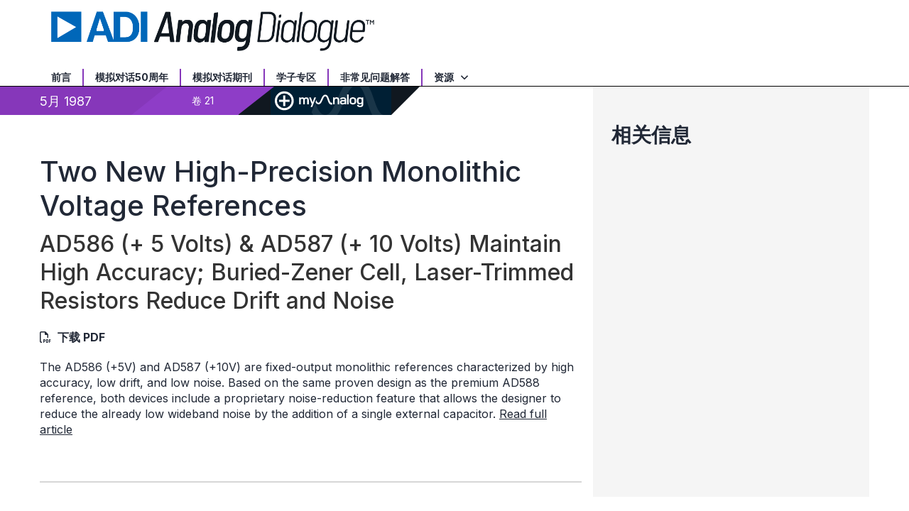

--- FILE ---
content_type: text/html; charset=utf-8
request_url: https://www.analog.com/cn/resources/analog-dialogue/articles/two-high-precision-monolithic-volt-references.html
body_size: 8015
content:




<!DOCTYPE html>
<html lang="zh">
<head>



    
    


    <!-- *** FE html start -->
    <meta charset="utf-8">




    <meta http-equiv="X-UA-Compatible" content="IE=edge">
    <meta name="robots" content="follow, index" />
    <title>两个新型高精度单芯片基准电压源 | 亚德诺半导体</title>
    <meta http-equiv="content-type" content="text/html; charset=UTF-8">
    <meta name="description" content="两个新型高精度单芯片基准电压源" />
    <meta name="viewport" id="adiviewport" content="width=device-width, initial-scale=1.0">
        <meta name="applicable-device" content="pc,mobile">
        <meta name="keywords" content="两个新型高精度单芯片基准电压源"/>
    <meta name="breadcrumb" content="Two New High-Precision Monolithic Voltage References" />
    <meta name="pageInfoType" content="" />
        <meta name="customer-journey" content="Research" />
        <meta name="persona" content="Design Engineer,Student" />
    <meta name="verify-v1" content="EH6D19wZGxG0dpmm3/iUbsWFvGU/hZp9p5Vs5UuoIXI=" />
    <meta name="y_key" content="fdd5bc59ae0e6340" />
                <meta name="yandex-verification" content="86a60d9bcaab43f0" />
                <meta name="google-site-verification" content="aVOSmh5Dsd1VpzYMM3a_ZvOQcjP9G5GDlvU-atf48ss" />
                <meta name="baidu-site-verification" content="cSddD8r1N7" />
                <meta name="msvalidate.01" content="381E86BC7EF76D19F9365D26D8BFCD35" />
        <link rel="canonical" href="https://www.analog.com/cn/resources/analog-dialogue/articles/two-high-precision-monolithic-volt-references.html">
                <link rel="alternate" hreflang=x-default href="https://www.analog.com/en/resources/analog-dialogue/articles/two-high-precision-monolithic-volt-references.html" />
                <link rel="alternate" hreflang=en-US href="https://www.analog.com/en/resources/analog-dialogue/articles/two-high-precision-monolithic-volt-references.html" />
                <link rel="alternate" hreflang=zh-Hans-CN href="https://www.analog.com/cn/resources/analog-dialogue/articles/two-high-precision-monolithic-volt-references.html" />
                <link rel="alternate" hreflang=en-JP href="https://www.analog.com/jp/resources/analog-dialogue/articles/two-high-precision-monolithic-volt-references.html" />

        <script type="application/ld+json">
        {"@context":"https://schema.org","@type":"TechArticle","genre":"模拟对话","audience":"Engineers","author":null,"url":"https://www.analog.com/cn/resources/analog-dialogue/articles/two-high-precision-monolithic-volt-references.html","headline":"Two New High-Precision Monolithic Voltage References","abstract":"The AD586 (+5V) and AD587 (+10V) are fixed-output monolithic references characterized by high accuracy, low drift, and low no","publisher":{"@type":"Organization","name":"亚德诺投资有限公司"}};
        </script>


    <script>!function (e, a, n, t) { var i = e.head; if (i) { if (a) return; var o = e.createElement("style"); o.id = "alloy-prehiding", o.innerText = n, i.appendChild(o), setTimeout(function () { o.parentNode && o.parentNode.removeChild(o) }, t) } }(document, document.location.href.indexOf("adobe_authoring_enabled") !== -1, "body { opacity: 0 !important }", 3000);</script>

    <script type="text/javascript">
        var datalayer = {"device":{"browser":"","type":""},"page":{"details":{"part":{"applicableParts":null,"categories":null,"id":null,"lifeCycle":null,"markets":null,"name":null,"type":null}},"meta":{"breadcrumbs":null,"id":null,"journey":null,"language":null,"pathname":null,"persona":null,"publishDate":null,"title":null,"taxonomy":null,"type":null}},"user":{"cart":{"purchaseID":"","sampleID":"","transactionID":""},"email":"","loggedIn":false,"blocked":false,"memberStatus":false}};
    </script>


                <link rel="icon" href="https://www.analog.com/media/favicon/favicon.ico">
        <link rel="apple-touch-icon" href="https://www.analog.com/media/favicon/apple_favicon.png">
        <link rel="apple-touch-icon" sizes="152x152" href="https://www.analog.com/media/favicon/adi-icon-ipad-152x152.png ">
        <link rel="apple-touch-icon" sizes="180x180" href="https://www.analog.com/media/favicon/adi-icon-iphone-retina-180x180.png ">
        <link rel="apple-touch-icon" sizes="167x167" href="https://www.analog.com/media/favicon/adi-icon-ipad-retina-167x167.png ">
        <link href="https://assets2.analog.com/cms-assets/images/images/adi-favicon.svg" rel="shortcut icon" />
    
    <link rel="preload" href="https://fonts.googleapis.com/css2?family=Barlow:wght@600&family=Inter:wght@400;500;600;700&display=swap" as="style" onload="this.onload=null;this.rel='stylesheet'">
    <noscript><link rel="stylesheet" href="https://fonts.googleapis.com/css2?family=Barlow:wght@600&family=Inter:wght@400;500;600;700&display=swap" as="style" onload="this.onload=null;this.rel='stylesheet'"></noscript>
    <style>
        :root {
            --cta-color: #fff;
            --cta-background: #1c1c1c;
        }
    </style>






    <!-- Font-awesome -->
    <!-- Latest compiled and minified CSS -->
    <!-- Optional theme -->
    <!-- owl-slider -->
    <!-- Algolia Instant Search Theme -->
    <!-- Autocomplete Theme -->


    <!-- Latest compiled and minified JavaScript -->
        <link rel="preload" href="https://assets2.analog.com/cms-assets/css/app.bundle.css" as="style" onload="this.onload=null;this.rel='stylesheet'">
        <noscript><link rel="stylesheet" href="https://assets2.analog.com/cms-assets/css/app.bundle.css"></noscript>
            <link rel="preload" href="https://assets2.analog.com/cms-assets/css/pages/styles//vendor.bundle.css" as="style" onload="this.onload=null;this.rel='stylesheet'">
        <noscript><link rel="stylesheet" href="https://assets2.analog.com/cms-assets/css/pages/styles//vendor.bundle.css"></noscript>

        <link rel="preload" href="https://assets2.analog.com/cms-assets/css/pages/styles/common.bundle.css" as="style" onload="this.onload=null;this.rel='stylesheet'">
        <noscript><link rel="stylesheet" href="https://assets2.analog.com/cms-assets/css/pages/styles/common.bundle.css"></noscript>
     <link rel="stylesheet" href="https://assets2.analog.com/cms-assets/css/legacy/styles/legacy-common.bundle.css">
 <link rel="stylesheet" href="https://assets2.analog.com/cms-assets/css/pages/styles/error400page.bundle.css">
 <link rel="stylesheet" href="https://assets2.analog.com/cms-assets/css/pages/styles/error500page.bundle.css">
 <link rel="stylesheet" href="https://assets2.analog.com/cms-assets/css/legacy/styles/legacy-analog-dialogue.bundle.css">    
        <script src="https://assets2.analog.com/cms-assets/js/pages/scripts/analog-vendor.js"></script>
        <link rel="stylesheet" href="https://assets2.analog.com/cms-assets/css/pages/styles/rte-editor-control.bundle.css">



    <link rel="stylesheet" type="text/css" href="https://assets2.analog.com/header-footer/index.css">
    <script src="https://assets2.analog.com/header-footer/index.js" type="module" defer></script>

    <script src="https://assets.adobedtm.com/bc68b7886092/25785b612092/launch-715705770daf.min.js" async></script>
    <!-- *** FE html end -->
</head>
<body class="default-device bodyclass" data-comp-prefix="app-js__" data-show-legacy-div-wrapper="False">

    

    

<!-- #wrapper -->
<div id="wrapper" class="page-wrap">
    <!-- #header -->
    <header>
        <div id="header" class="container-fluid">
            <div class="row">
                <div>
        <adi-header>            
            <adi-account></adi-account>
        </adi-header>
            <adi-menu divided>
                <adi-cart slot="buttons"></adi-cart>
                <adi-search slot="drawer">
                    <div slot="search"></div>
                    <div slot="results"></div>
                </adi-search>
            </adi-menu>
        <adi-dispatch></adi-dispatch>



 <div class="legacy-component"><div id="header-insert"></div><section id="adi-ks" class=""><script> var adiHData = { subDomains: [{"key":"analog","label":"<strong>ADI 中文官网</strong>","url":"http://www.analog.com/cn"},{"key":"EZ","label":"<strong>中文技术论坛</strong>","url":"https://ez.analog.com/cn"},{"key":"wiki","label":"<strong>Wiki</strong>","url":"https://wiki.analog.com/"},{"key":"careers","label":"<strong>职业</strong>","url":"/cn/careers.html"}], locales: [], regions: [], paths: { legacyCart: "ShoppingCart/ShoppingCartPage.aspx?locale={lang}" }, labels: {"careers":"<strong>Careers</strong>","back":"Back","viewAll":"View All","applications":"Applications","usd":"$ USD Cart","support":"Support","samples":"Samples","sampleCenter":"Sample Center","rmb":"¥ Yuan Cart","region":"Region","noItemsInCart":"There are no items in your cart","myAnalog":"MyAnalog","languages":"Languages","education":"Education","designCenter":"Design Center","company":"Company","close":"Close","clear":"Clear","itemCount":"{count} 项商品","cartsProcessedSeparately":"Your $USD and ¥RMB carts must be processed individually","viewCart":"查看购物车","shoppingCart":"购物车","search":"搜索产品型号或关键词","quantity":"商品数量","products":"产品","orderMaximProducts":"快速订购 Maxim integrated 产品","maximStorefront":"Maxim 商店","crossReference":"交互搜索和停产产品搜索"} } </script></section><header id="header" data-commerce-cn="true" data-commerce-ww="true" data-commerce-ww2="true" data-ot="true" data-do-not-replace="true"><div class="col-md-12 ie-support"><div><span class="support-desc">浏览器兼容性问题：ADI公司不再支持该版本的internet Explorer。为实现较好站点性能，我们建议将您的浏览器更新至最新版本。</span><span class="update-ie-button"><a href="https://support.microsoft.com/zh-cn/help/17621/internet-explorer-downloads" class="btn btn-primary anchor-class-ie">更新internet Explorer</a></span></div></div><section id="header-top--mobile" class="container hidden-sm hidden-md hidden-lg text-center bg-purple"><div class="row"></div></section><section id="header-middle" class="container"><div class="row"><div class="col-xs-2 hidden-sm hidden-md hidden-lg visible-xs visible-sm collapsed" data-toggle="collapse" data-target="#mobile-menu"><div class="navbar-header"><button type="button" class="btn navbar-toggle"><span class="sr-only"> Toggle navigation </span><span class="icon-bar"></span><span class="icon-bar"></span><span class="icon-bar"></span><span class="menu-label"> 菜单 </span></button></div></div><div class="col-xs-8 col-md-6 col-lg-5"><a href="/cn/resources/analog-dialogue.html" name='Analog Dialogue Header_62bd7dd1-d660-42de-a3b9-c868061b6470'><img src="https://assets2.analog.com/cms-assets/images/images/AD_Logo_Large.png" loading="lazy" alt=""></a></div><div class="legacy-component"></div></div></section><section id="header-bottom" class="container"><div class="row"><div class="col-xs-12"><nav class="collapse" id="mobile-menu"><ul class="nav navbar-nav"><li><a href="/cn/resources/analog-dialogue/about-analog-dialogue.html">前言</a></li><li><a href="/cn/resources/analog-dialogue/50-years.html">模拟对话50周年</a></li><li><a href="/cn/resources/analog-dialogue/archives.html">模拟对话期刊</a></li><li><a href="/cn/resources/analog-dialogue/studentzone.html">学子专区</a></li><li><a href="/cn/resources/analog-dialogue/raqs.html">非常见问题解答</a></li><li class="dropdown"><a href="#" data-toggle="dropdown" class="resources"> 资源 <span class="arrow-down-transparent"></span></a><ul class="dropdown-menu" role="menu" aria-labelledby="dLabel"><li><a href="/cn/search.html?query=%2A&amp;resourceTypes=Application%20Note">应用笔记</a></li><li><a href="/cn/search.html?query=%2A&amp;resourceTypes=Technical%20Documentation~Frequently%20Asked%20Question">常见问题解答</a></li><li><a href="/cn/search.html?query=%2A&amp;resourceTypes=Technical%20Documentation~Technical%20Article">技术文章</a></li><li><a href="/en/search.html?query=%2A&amp;resourceTypes=Education~Technical%20Book">设计手册</a></li><li><a href="/cn/resources/media-center.html">视频</a></li><li><a href="https://ez.analog.com/webinar">在线研讨会</a></li></ul></li><li class="hidden-sm hidden-md hidden-lg adi-link"><a href="http://www.analog.com/cn"><strong>ADI 中文官网</strong></a></li><li class="hidden-sm hidden-md hidden-lg ez-link"><a href="https://ez.analog.com/cn"><strong>中文技术论坛</strong></a></li><li class="hidden-sm hidden-md hidden-lg wiki-link"><a href="https://wiki.analog.com/"><strong>Wiki</strong></a></li><li class="hidden-sm hidden-md hidden-lg "><a href="/cn/careers.html"><strong>职业</strong></a></li></ul></nav></div></div></section></header></div> 
</div>
            </div>
        </div>
    </header>
    <!-- /#header -->
    <!-- #content -->
    <main role="main" id="main" tabindex="-1" class="main-content content adi__landing">
        <div id="content" class="container-fluid">
            <div class="row">
                    <div class="legacy-component">
                        <div class="home analog-dialogue">
                            <div class=" analogdialogue default-device bodyclass" data-comp-prefix="app-js__">
                                <div class="legacy-container">
                                    <div>



<div class="legacy-component">
    <div class="content article">
            <div class="article-bg-heading"></div>
        <div class="container article-container">
            <div class="row">
                <section class="col-lg-8 col-md-8 col-sm-12 col-xs-12 leftCol">
                    <div>



    <div class="legacy-component">
        <div class="article-info-container clearfix">
            <div class="article-info-left">
                <ul class="nav navbar-nav">
                    <li>
                        <div class="rr rr-left">
                                <div>5月 1987</div>
                        </div>
                        <div class="rr rr-right">
                            <div>
卷 21                            </div>
                        </div>
                    </li>
                    <li class="rr ma-last saveToMyAnalog">
                        <button id="myAnalogWidgetBtn" class="widget-Btn" name="myAnalog">
                            <img class="add-plus" src="https://assets2.analog.com/cms-assets/images/images/add.svg" alt="add" loading="lazy" />
                            <img class="add-check" src="" alt="added" loading="lazy" />
                            <img class="myAnalog-saveTo" src="https://assets2.analog.com/cms-assets/images/images/myAnalog-logo.svg" alt="myAnalog" loading="lazy" />
                        </button>
                    </li>
                </ul>
                <div id="myAnalog-widget" style="display:none"></div>
                <script id="template-save-to-myAnalog-prelogin" type="text/x-handlebars-template">
                        <div class="saveToMyAnalog widget">
                            <div class="authenticate">
                                <p class="message">{{message}}</p>
                                <button class="btn btn-primary">{{loginToMyAnalog}}</button>
                                <div class="other actions">
                                    <span>{{dontHaveAnAccount}}</span>&nbsp;
                                    <a href={{registerLink}}>{{registerNow}}</a>
                                </div>
                            </div>
                        </div>
                    </script>
                <script id="template-save-to-myAnalog-postlogin" type="text/x-handlebars-template">
                    <div class="saveToMyAnalog widget">
                        <div class="saveTo createProject">
                            <div class="tab-header">
                                <ul>
                                    <li data-tab="saveToWidget" class="active">{{saveTo}}</li>
                                    <li data-tab="createProject">{{newProject}}</li>
                                </ul>
                                <span class="helper-text">* {{required}}</span>
                            </div>
                            {{#if RESOURCES}}
                            <div class="selected-resources" id="selectedResources">
                                <span class="count">0</span><span> {{selected}}</span>
                            </div>
                            {{/if}}
                            <div class="save-to-widget tab active" id="saveToWidget">
                                {{#if PST}}
                                <label>* {{saveModelsTo}}</label>
                                {{/if}}
                                {{#if PDP}}
                                <label>* <span class="productLabel">{{saveTo}}</span><span>{{saveProductTo}}</span></label>
                                {{/if}}
                                {{#if RESOURCES}}
                                <label>* {{saveResourceTo}}</label>
                                {{/if}}
                                <div class="select-product dropdown">
                                    <div class="selected-value">
                                        <span>myAnalog</span>
                                        <img class="angle down" alt="down" src="https://assets2.analog.com/cms-assets/images/images/data-arrow-open.svg" loading="lazy" />
                                        <img class="angle up" alt="up" src="https://assets2.analog.com/cms-assets/images/images/data-arrow-open.svg" loading="lazy" />
                                    </div>
                                    <ul class="hide">
                                        <li>myAnalog</li>
                                        {{#if projects}}
                                        {{#each projects}}
                                        <li id="{{ id }}">{{ title }}</li>
                                        {{/each}}
                                        {{/if}}
                                    </ul>
                                    <div class="validation-message" style="display:none"></div>
                                </div>
                            </div>
                            <div class="create-new-item-widget tab" id="createProject">
                                <div class="input-control">
                                    <label>* {{createNewProject}}</label>
                                    <input type="text" placeholder="{{projectName}}" id="newProjectTitle" maxlength="128" />
                                    <div class="validation-message" style="display:none"></div>
                                </div>
                                <div class="add item active">
                                    <button class="outline-button"><img class="plus-icon" src="https://assets2.analog.com/cms-assets/images/images/plus.svg" alt="add" loading="lazy" />{{addDescription}}</button>
                                    <textarea id="projectDescription"></textarea>
                                    <div class="validation-message" style="display:none"></div>
                                </div>
                            </div>
                            {{#if PST}}
                            <div class="pst-table-name">
                                <div class="input-control">
                                    <label>* {{tableName}}</label>
                                    <input type="text" placeholder="{{enterTableName}}" id="pstTableName" />
                                    <div class="validation-message" style="display:none"></div>
                                </div>
                                <div class="add item active">
                                    <button class="outline-button"><img class="plus-icon" src="https://assets2.analog.com/cms-assets/images/images/plus.svg" alt="add" loading="lazy" />{{addNote}}</button>
                                    <textarea id="tableNote"></textarea>
                                    <div class="validation-message" style="display:none"></div>
                                </div>
                            </div>
                            {{/if}}
                            {{#if RESOURCES}}
                            <div class="add item active">
                                <button class="outline-button"><img class="plus-icon" src="https://assets2.analog.com/cms-assets/images/images/plus.svg" alt="add" loading="lazy" />{{addNote}}</button>
                                <textarea id="resourceNote"></textarea>
                                <div class="validation-message" style="display:none"></div>
                            </div>
                            {{/if}}
                            {{#if PST}}
                            <div class="widget-footer single btn">
                                <button class="btn btn-primary pst" id="saveProductToMyanalog">{{savePST}}</button>
                            </div>
                            {{/if}}
                            {{#if PDP}}
                            <div class="widget-footer single btn">
                                <button class="btn btn-primary pdp" id="saveProductToMyanalog"><span class="productLabel">{{saveProduct}}</span><span>{{save}}</span></button>
                            </div>
                            {{/if}}
                            {{#if RESOURCES}}
                            <div class="widget-footer single btn">
                                <button class="btn btn-primary resource" id="saveProductToMyanalog">{{saveResource}}</button>
                            </div>
                            {{/if}}
                        </div>
                        <div class="saved info hide" id="savedInfo">
                            <h5>
                                <span>{{savedTo}}</span>
                                <img class="saved-myAnalog-logo" alt="myAnalog" src="https://assets2.analog.com/cms-assets/images/images/myAnalog-logo.svg" loading="lazy" />
                            </h5>
                            <div class="saved-message">
                                {{#if PDP }}
                                <h5><span class="productLabel">{{productSavedTo}}</span><span>{{resourceSavedTo}}</span> "<span id="savedTo"></span>"</h5>
                                {{/if}}
                                {{#if PST }}
                                <h5>{{tableSavedTo}} "<span id="savedTo"></span>"</h5>
                                {{/if}}
                                {{#if RESOURCES }}
                                <h5>{{resourceSavedTo}} "<span id="savedTo"></span>"</h5>
                                {{/if}}
                                {{#if PDP }}
                                <div class="pcn-notification">
                                    <div class="switch">
                                        <input type="checkbox" class="toggle" name="PCNPDNNotification" id="pcnNotify" />
                                        <label for="pcnNotify"></label>
                                    </div>
                                    <span><label for="pcnNotify">{{ turnOnPCNNotification }}</label></span>
                                </div>
                                {{/if}}
                            </div>
                        </div>
                        <div class="widget-footer single hide" id="mySavedFooter">
                            <a href="#" target="_blank">
                                <img class="share-icon" src="https://assets2.analog.com/cms-assets/images/images/link.svg" alt="share-icon" loading="lazy" />
                                {{#if PDP}}
                                <span class="productLabel">{{viewMySavedProducts}}</span>
                                <span>{{viewMySavedResources}}</span>
                                {{/if}}
                                {{#if PST}}
                                <span>{{viewMySavedProducts}}</span>
                                {{/if}}
                                {{#if RESOURCES}}
                                <span>{{viewMySavedResources}}</span>
                                {{/if}}
                            </a>
                        </div>
                    </div>
                </script>
            </div>
        </div>
    </div>
</div>
                    <div>


    <div class="legacy-component">
            <h1>Two New High-Precision Monolithic Voltage References</h1>
            <h2>AD586 (+ 5 Volts) & AD587 (+ 10 Volts) Maintain High Accuracy; Buried-Zener Cell, Laser-Trimmed Resistors Reduce Drift and Noise</h2>




<div class="legacy-component">
    <p class="byline">
            <span class="download">
                <i class="far fa-file-pdf" aria-hidden="true"></i>
                    <span>
                        <a href="/media/en/analog-dialogue/volume-21/number-2/articles/volume21-number2.pdf#page=21" target="_blank">下载 PDF</a>
                    </span>
            </span>

    </p>
</div>
        <article>
            <p>The AD586 (+5V) and AD587 (+10V) are fixed-output monolithic references characterized by high accuracy, low drift, and low noise. Based on the same proven design as the premium AD588 reference, both devices include a proprietary noise-reduction feature that allows the designer to reduce the already low wideband noise by the addition of a single external capacitor. <a href="/media/en/analog-dialogue/volume-21/number-2/articles/volume21-number2.pdf#page=21" target="_blank">Read full article</a></p>
<br />
<hr />
                    </article>
    </div>







</div>
                </section>
                <section class="col-lg-4 col-md-4 col-sm-12 col-xs-12 rightCol">
                    <aside>
                            <h2>相关信息</h2>
                        <div>








</div>
                    </aside>
                </section>
            </div>
        </div>
    </div>
</div>

    <script type="text/javascript">

    var analyticsObject = {"pageInformation":{"pageName":"Two New High-Precision Monolithic Voltage References","itemId":"ff474d19-7d0f-44c6-946f-1de71b3a7c4f","pageUrl":"https://www.analog.com/cn/resources/analog-dialogue/articles/two-high-precision-monolithic-volt-references.html","pageCategory":"Analog Dialogue Article Page","previousPageUrl":null,"pageType":"Analog Dialogue Article Page","isProduct":false}};
    </script>
    <script>
        let userLoggedState = false;
        try {
            const savedAuthToken = localStorage.getItem('active-tokens');
            if (savedAuthToken) {
                const activeTokenObject = JSON.parse(savedAuthToken);
                if (activeTokenObject && activeTokenObject['my'] && activeTokenObject['my']['token']) {
                    var base64Url = activeTokenObject['my']['token'].split('.')[1]
                    var base64 = base64Url.replace(/-/g, '+').replace(/_/g, '/');
                    var jsonPayload = decodeURIComponent(
                        atob(base64)
                            .split('')
                            .map(function (c) {
                                return '%' + ('00' + c.charCodeAt(0).toString(16)).slice(-2);
                            })
                            .join('')
                    )
                }
                const decodedToken = JSON.parse(jsonPayload)
                const currentTimestamp = Math.floor(Date.now() / 1000);
                if (!(decodedToken.exp && currentTimestamp > decodedToken.exp)) {
                    userLoggedState = true;
                }
            } else {
                const tempAuthStatusKey = 'isAuthenticated';
                const cookies = document.cookie.split( '; ' );
                const cookieOptions = 'domain=.analog.com; path=/; secure;';
	            const tempAuthStatus = cookies.find( ( cookie ) => cookie.includes( tempAuthStatusKey ) )
                                             ?.slice( ( tempAuthStatusKey.length + 1 ) ) || null;
        	    
        	    // Updating 'isLoggedIn' only for the first page visit post login redirect
        	    if ( tempAuthStatus ) {
            		userLoggedState = tempAuthStatus === 'true';

                    // Delete 'isAuthenticated' cookie
                    document.cookie = `${tempAuthStatusKey}=; expires=${new Date().toUTCString()}; ${cookieOptions}`;
        	    }
        	}
        }
        catch (error) {
            console.log(error)
        }
        const localAnalyticsObject = window.analyticsObject;

        if (localAnalyticsObject && localAnalyticsObject?.pageInformation) {
            const isPDPPage = localAnalyticsObject?.pageInformation?.isProduct || false;
            const pageViewObject = {
				"event": "pageview"
			};

            let commonBreadCrumb = '';
            const breadcrumbListSections = document.querySelectorAll('.breadcrumb__container__section');
            breadcrumbListSections?.forEach((DomElement, indexOfDomElement) => {
                const itemText = DomElement.querySelector(".breadcrumb__container__section_item")
                const dropdownText = DomElement.querySelector(".breadcrumb__container__section_dropdown-item")
                let breadcrumbText = "";
                if (itemText) {
                    breadcrumbText = ((indexOfDomElement === 0) ? "" : (breadcrumbText + "|")) + itemText.textContent.trim();
                } else if (dropdownText) {
                    breadcrumbText = ((indexOfDomElement === 0) ? "" : (breadcrumbText + "|")) + dropdownText.textContent.trim();
                } else {
                    breadcrumbText = ((indexOfDomElement === 0) ? "" : (breadcrumbText + "|")) + DomElement.textContent.trim();
                }
                commonBreadCrumb = commonBreadCrumb + breadcrumbText;
            });
            if (isPDPPage) {
                const productLifeCycle = document.querySelector('.recently-viewed-flag');
                pageViewObject.productInfo = {
                    eventName: 'Product View',
                    productListItems: []
                };
                pageViewObject.productInfo.productListItems.push({
                    productLifeCycle: productLifeCycle ? productLifeCycle.textContent.trim().toUpperCase() : '',
                    productBreadCrumb: '',
                    SKU: ''
                })
                pageViewObject.productInfo.productListItems[0].productBreadCrumb = commonBreadCrumb;
                pageViewObject.productInfo.productListItems[0].SKU = commonBreadCrumb.split("|").reverse()[0];
            } else {
                pageViewObject.productInfo = {};
            }
            const url = localAnalyticsObject?.pageInformation?.pageUrl
            let previousPageName = localAnalyticsObject?.pageInformation?.previousPageUrl;
            if (previousPageName) {
                previousPageName = previousPageName.split('.html')[0];
                previousPageName = previousPageName.split('/').reverse()[0];
            }
            const category = url?.split('/');
            category.shift();
            category.splice(0, 2);
            pageViewObject.pageInfo = {
                "pageName": localAnalyticsObject?.pageInformation?.pageName,
                "pageCategory": localAnalyticsObject?.pageInformation?.pageCategory,
                "pageURL": localAnalyticsObject?.pageInformation?.pageUrl,
                "pageType": localAnalyticsObject?.pageInformation?.pageType,
                "pageBreadCrumb": commonBreadCrumb,
                "previousPageName": previousPageName,
                "previousPageUrl": localAnalyticsObject?.pageInformation?.previousPageUrl,
                "pageEvents": '',
                "siteSection1": category[1],
                "siteSection2": category[2] ? category[2] : '',
                "siteSection3": category[3] ? category[3] : '',
                "siteSection4": category[4] ? category[4] : '',
                "siteSection5": category[5] ? category[5] : '',
                "sitecoreItemID": localAnalyticsObject?.pageInformation?.itemId
            };
            pageViewObject.siteInfo = {
                "siteLanguage": category[0]
            };
            pageViewObject.userInfo = {
                "userType": '',
                "isLoggedIn": userLoggedState
            }
            window.adobeDataLayer = window.adobeDataLayer || [];
            window.adobeDataLayer.push(pageViewObject);
			window.adobeDataLayer.reverse();
            console.log(window.adobeDataLayer);
        }
    </script>


</div>
                                </div>
                            </div>
                        </div>
                    </div>


            </div>
        </div>
    </main>
    <!-- /#content -->
    <!-- #footer -->
    <footer role="contentinfo">
        <div id="footer" class="container-fluid">
            <div class=" row">
                <div>
        <adi-footer></adi-footer>
</div>
            </div>
        </div>
    </footer>
    <!-- /#footer -->
</div>
<!-- /#wrapper -->


    
        

    <!-- /#wrapper -->
                    <script src="https://players.brightcove.net/706011717001/AQ1ZKQZJE_default/index.min.js" defer></script>

        <script src="https://assets2.analog.com/cms-assets/js/pages/scripts/common.bundle.js"></script>
        <script src="https://assets2.analog.com/cms-assets/js/pages/scripts/rte-editor-control.bundle.js"></script>
        <script async src="https://assets2.analog.com/cms-assets/js/legacy/scripts/legacy-plugin.bundle.js"></script>
        <script src="https://assets2.analog.com/cms-assets/js/app.bundle.js"></script>
        <script src="https://assets2.analog.com/lib/scripts/plugins/bootstrap-slider.min.js"></script>
    <!-- Latest compiled and minified JS -->

        <!-- Legacy - vendor Dependencies -->
<script src="https://assets2.analog.com/cms-assets/js/legacy/scripts/legacy-common.bundle.js"></script>
<script src="https://assets2.analog.com/cms-assets/js/legacy/scripts/legacy-analog-dialogue.bundle.js"></script>
        <div class="legacy-component">
            <script id="image-modal-template" type="text/x-handlebars-template">
                <div class="modal-header">
                    <button type="button" class="close" data-dismiss="modal" aria-hidden="true">&times;</button>
                    <h4 class="modal-title" id="image-label">{{{title}}}</h4>
                </div>
                <div class="modal-body">
                    <ul class="control-icons">
                        <li>
                            {{#if data_download}}
                            <a class="downloadimagelink" href="{{data_download}}" download="{{data_download}}">
                                <span id="downbutton" class="icon-download"></span>
                            </a>
                            {{else}}
                            <a class="downloadimagelink" href="{{src}}" download="{{src}}">
                                <span id="downbutton" class="icon-download"></span>
                            </a>
                            {{/if}}
                        </li>
                        <li><a class="print pull-right"><span class="icon-print"></span></a></li>
                    </ul>
                    <br />
                    <img alt="{{{title}}}" class="img-responsive" title="{{{title}}}" src="{{src}}" loading="lazy" />
                    <br />
                </div>

            </script>

            <div class="modal fade product-modal" id="image-modal" tabindex="-1" role="dialog" aria-labelledby="product-modal" aria-hidden="true">
                <div class="modal-dialog">
                    <div class="modal-content"></div>
                </div>
            </div>
            <div class="modal" id="adi-modal" tabindex="-1" role="dialog">
                <div class="modal-dialog">
                    <div class="modal-content">
                        <div class="modal-header">
                            <button type="button" class="close" data-dismiss="modal">&times;</button>
                        </div>
                        <div class="modal-body">
                        </div>
                    </div>
                </div>
            </div>
            <div class="modal fade product-modal modal-video-window" tabindex="-1" role="dialog">
                <div class="modal-dialog">
                    <div class="modal-content">
                        <div class="modal-header">
                            <button type="button" class="close" data-dismiss="modal">
                                <span aria-hidden="true">&times;</span>
                                <span class="sr-only">Close</span>
                            </button>
                            <h4 class="modal-title">Modal title</h4>
                        </div>
                        <div class="modal-body">
                        </div>
                    </div>
                </div>
            </div>
            <script id="html5Videoplayer" type="text/x-handlebars-template">
                <div class="deferred-video-player"
                     data-account="{{accountid}}"
                     data-application-id
                     data-controls
                     data-embed="{{embed}}"
                     data-player="{{playerid}}"
                     data-video-id="{{videoid}}">
                    <i class="fa fa-spinner fa-spin fa-2x"></i>
                </div>
            </script>
        </div>
        
    <script id="image-rte-modal-template" type="text/x-handlebars-template">
        <div class="modal-header">
            <button type="button" class="close" data-dismiss="modal" aria-hidden="true">&times;</button>
            <h4 class="modal-title" id="image-label">{{{title}}}</h4>
        </div>
        <div class="modal-body">
            <ul class="control-icons">
                <li>
                    {{#if data_download}}
                    <a class="downloadimagelink" href="{{data_download}}" download="{{data_download}}">
                        <span id="downbutton" class="icon-download"></span>
                    </a>
                    {{else}}
                    <a class="downloadimagelink" href="{{src}}" download="{{src}}">
                        <span id="downbutton" class="icon-download"></span>
                    </a>
                    {{/if}}
                </li>
                <li><a class="print pull-right"><span class="icon-print"></span></a></li>
            </ul>
            <br />
            <img alt="{{{title}}}" class="img-responsive" title="{{{title}}}" src="{{src}}" loading="lazy" />
            <br />
        </div>
    </script>

    <div class="rte-control">
        <div class="modal fade product-modal image-rte-modal" id="image-rte-modal" tabindex="-1" role="dialog" aria-labelledby="product-modal" aria-hidden="true">
            <div class="modal-dialog">
                <div class="modal-content"></div>
            </div>
        </div>
    </div>

<script type="text/javascript"  src="/73WUJrdp/C3d5GVz/g6h0sw4/EE/1mGafht6JmtSDftY/DVFVDD0DAQ/PQxUU/1gJaFIB"></script></body>
</html>


--- FILE ---
content_type: application/x-javascript
request_url: https://assets2.analog.com/cms-assets/js/legacy/scripts/legacy-analog-dialogue.bundle.js
body_size: 3603
content:
(()=>{var e,t,a,n,i;$(document).ready(function(){function e(e,a){var i=$(".sort-archives").data("jsonurl");$.getJSON(i,function(i){null==e&&null==a?t(i):function(e,a){var i=e;null!=a&&"ALL"!=a&&(i=$.grep(i,function(e,t){var n=e.publishDate.substr(3);return(n=+n)===a})),t(i=i.sort(function(e,t){var a=new Date(e.publishDate.replace("-","/01/")).getTime(),i=new Date(t.publishDate.replace("-","/01/")).getTime();return"asc"==n?i-a:a-i}))}(i,e)})}function t(e){var t={archives:e},a=$("#archive-li-template").html(),n=Handlebars.compile(a)(t);$("ul.archive-links").html(n)}$(".dropdown-menu .dropdown .dropdown-toggle").on("click",function(e){e.stopPropagation();var t=$(this).next(".dropdown-menu");$(this).parent().parent().parent().find(".sub-menu .dropdown-menu:visible").not(t).hide(),t.toggle()}),$(".dropdown-menu .dropdown .dropdown-toggle").on("click",function(){$(this).closest(".dropdown").find(".sub-menu:visible").hide()}),$("div:not(.dropdown)").on("click",function(){$("#archives-app")||$(".sub-menu .dropdown-menu:visible").hide()}),$("#raq-list-expander").on("click",function(){$(".more-raqs").toggleClass("expanded"),"LOAD MORE RAQs"==$(this).text()?$(this).text("SHOW FEWER RAQs"):"SHOW FEWER RAQs"==$(this).text()&&$(this).text("LOAD MORE RAQs")});var a=null,n="asc",i=$('a.sort-selector[data-sort="asc"]').html()||'Newest <i class="fa fa-angle-down"></i>',o=$('a.sort-selector[data-sort="dsc"]').html()||'Oldest <i class="fa fa-angle-down"></i>';$(".sort-selector").on("click",function(){n=$(this).data("sort");var t=$("#sort").find("i");"asc"==n?$("#sort").html(i):$("#sort").html(o),$("#sort").append(t),e(a,n)}),$(".year-selector").on("click",function(){a=$(this).data("year"),filterYearLabel=$(this).html(),$("#year").html(filterYearLabel+' <i class="fa fa-angle-down"></i>'),e(a,n)})}),$(document).ready(function(){$(".search.container .fa-search").on("click",function(){$(".search-input").toggleClass("hide"),$("#searchinput").focus()}),$(".search-input .close").on("click",function(){$(".search-input").toggleClass("hide"),$("#searchinput").clear()}),$(window).scroll(function(){$(".dialogue").addClass("navbar-fixed-top"),$(this).scrollTop()<50&&$(".dialogue").removeClass("navbar-fixed-top")}),$(".search.container input[type=submit]").addClass("hide"),$(".search.container #search-toggle").removeClass("hide"),$("#search-form input[type=text]").on("focus",function(){$(".search.container").addClass("active")}),$("#search-toggle").on("click",function(){$(this).parent().parent().hasClass("active")?$("#search-form").submit():$(".search.container").addClass("active")}),$("#search-close").on("click",function(){$(".search.container input[type=text]").val(""),$(".search.container").removeClass("active")}),$("#search-form input[type=text]").keypress(function(e){13==e.which&&(e.preventDefault(),$("#search-form").submit())}),$("#navbar ul.nav").append($(".site-family li").clone().addClass("visible-xs")),$("[data-id=dropdown-region-dest]").append($("[data-id=dropdown-region-source]").detach())}),$(document).ready(function(){$(".collapse-toggle").on("click",function(){if($(this).parent("div").hasClass("active"))$(".collapse-toggle").parent("div").removeClass("active");else{var e=$(this).attr("href");$(".collapse-toggle").parent("div").removeClass("active"),$(this).parent("div").addClass("active"),$("#article-accordion .panel-collapse").removeClass("in").addClass("collapse"),$("'"+e+"'").removeClass("collapse").addClass("in")}}),$("#raq-expander").on("click",function(){$(".raq-wrapper").toggleClass("expanded")}),$("#raq-close").on("click",function(){$(".raq-wrapper").toggleClass("expanded")}),$("#journal-slider")[0]&&($("#journal-slider").slider(),$("#journal-slider").on("change",function(e){var t=parseFloat($(".scroll-panel").width()),a=parseFloat($(".scroll-panel")[0].scrollWidth),n=.01*e.value.newValue*(a-t);$(".scroll-panel").css({"margin-left":"-"+n+"px"})})),$("#sc-more").on("click",function(){$(".student-corner ul").addClass("more"),$(this).hide(),$("#sc-less").show(),$("#sc-less").css({display:"block"})}),$("#sc-less").on("click",function(){$(".student-corner ul").removeClass("more"),$(this).hide(),$("#sc-more").show()}),$(".search.container input[type=submit]").addClass("hide"),$(".search.container #search-toggle").removeClass("hide"),$("#search-form input[type=text]").on("focus",function(){$(".search.container").addClass("active")}),$("#search-toggle").on("click",function(){$(this).parent().parent().hasClass("active")?$("#search-form").submit():$(".search.container").addClass("active")}),$("#search-close").on("click",function(){$(".search.container input[type=text]").val(""),$(".search.container").removeClass("active")}),$("#search-form input[type=text]").keypress(function(e){13==e.which&&(e.preventDefault(),$("#search-form").submit())}),$(".modal-dialog").parent().on("show.bs.modal",function(e){e.relatedTarget&&!e.relatedTarget.parentNode.classList.contains("rte-control")&&$(e.relatedTarget.attributes["data-target"].value).appendTo("body")})}),$.fn.scrollspy=function(){},e=jQuery,t=window,a=document,i=e(t),e.fn.lazyload=function(o){function r(){var t=0;l.each(function(){var a=e(this);if(!c.skip_invisible||a.is(":visible"))if(e.abovethetop(this,c)||e.leftofbegin(this,c));else if(e.belowthefold(this,c)||e.rightoffold(this,c)){if(++t>c.failure_limit)return!1}else a.trigger("appear"),t=0})}var s,l=this,c={threshold:0,failure_limit:0,event:"scroll",effect:"show",container:t,data_attribute:"original",skip_invisible:!0,appear:null,load:null,placeholder:"[data-uri]"};return o&&(n!==o.failurelimit&&(o.failure_limit=o.failurelimit,delete o.failurelimit),n!==o.effectspeed&&(o.effect_speed=o.effectspeed,delete o.effectspeed),e.extend(c,o)),s=c.container===n||c.container===t?i:e(c.container),0===c.event.indexOf("scroll")&&s.bind(c.event,function(){return r()}),this.each(function(){var t=this,a=e(t);t.loaded=!1,(a.attr("src")===n||!1===a.attr("src"))&&a.is("img")&&a.attr("src",c.placeholder),a.one("appear",function(){if(!this.loaded){if(c.appear){var n=l.length;c.appear.call(t,n,c)}e("<img />").bind("load",function(){var n=a.attr("data-"+c.data_attribute);a.hide(),a.is("img")?a.attr("src",n):a.css("background-image","url('"+n+"')"),a[c.effect](c.effect_speed),t.loaded=!0;var i=e.grep(l,function(e){return!e.loaded});if(l=e(i),c.load){var o=l.length;c.load.call(t,o,c)}}).attr("src",a.attr("data-"+c.data_attribute))}}),0!==c.event.indexOf("scroll")&&a.bind(c.event,function(){t.loaded||a.trigger("appear")})}),i.bind("resize",function(){r()}),/(?:iphone|ipod|ipad).*os 5/gi.test(navigator.appVersion)&&i.bind("pageshow",function(t){t.originalEvent&&t.originalEvent.persisted&&l.each(function(){e(this).trigger("appear")})}),e(a).ready(function(){r()}),this},e.belowthefold=function(a,o){return(o.container===n||o.container===t?(t.innerHeight?t.innerHeight:i.height())+i.scrollTop():e(o.container).offset().top+e(o.container).height())<=e(a).offset().top-o.threshold},e.rightoffold=function(a,o){return(o.container===n||o.container===t?i.width()+i.scrollLeft():e(o.container).offset().left+e(o.container).width())<=e(a).offset().left-o.threshold},e.abovethetop=function(a,o){return(o.container===n||o.container===t?i.scrollTop():e(o.container).offset().top)>=e(a).offset().top+o.threshold+e(a).height()},e.leftofbegin=function(a,o){return(o.container===n||o.container===t?i.scrollLeft():e(o.container).offset().left)>=e(a).offset().left+o.threshold+e(a).width()},e.inviewport=function(t,a){return!(e.rightoffold(t,a)||e.leftofbegin(t,a)||e.belowthefold(t,a)||e.abovethetop(t,a))},e.extend(e.expr[":"],{"below-the-fold":function(t){return e.belowthefold(t,{threshold:0})},"above-the-top":function(t){return!e.belowthefold(t,{threshold:0})},"right-of-screen":function(t){return e.rightoffold(t,{threshold:0})},"left-of-screen":function(t){return!e.rightoffold(t,{threshold:0})},"in-viewport":function(t){return e.inviewport(t,{threshold:0})},"above-the-fold":function(t){return!e.belowthefold(t,{threshold:0})},"right-of-fold":function(t){return e.rightoffold(t,{threshold:0})},"left-of-fold":function(t){return!e.rightoffold(t,{threshold:0})}}),function(){var e=this;1===document.body.getElementsByClassName("more-raqs").length&&document.body.getElementsByClassName("more-raqs")[0].getElementsByTagName("li").length>0&&(this.targetElements=document.body.getElementsByClassName("more-raqs")[0].getElementsByTagName("li"),this.eventTriggerElement=document.body.querySelector("ul+button"),this.visibleCounter=0,this.visibleStepAmount=8,this.activeClassName="active",this.eventController=function(t){if(t<e.targetElements.length)for(var a=t;a<t+e.visibleStepAmount;a++)if(e.targetElements[a].className+=" "+e.activeClassName,$(e.targetElements[a].getElementsByClassName("lazy")).lazyload({effect:"fadeIn"}),e.visibleCounter++,e.visibleCounter===e.targetElements.length)return void e.eventTriggerElement.parentNode.removeChild(e.eventTriggerElement)},this.init=void $(document).ready(function(){e.createEventListener=e.eventTriggerElement.addEventListener("click",function(t){e.eventController(e.visibleCounter)}),e.eventController(e.visibleCounter),$(e.targetElements).each(function(){$(this).on("click",function(e){location=$(this).data("url")})})}))}(),(()=>{var e={archives:[{"favorite-class":"","img-src":"",title:"Asynchronous Sample-rate Converters","presentation-date":"FEB 23 2010",date:20100223,excerpt:"The CD player, an ideal storage medium for high-quality audio, has caused a once-revolutionary ida to be realized: that digital techniques are increasingly useful in the world of audio signals.",author:"Bob Adams",volume:"Volume 28, Number 1, 2010",shares:"152",likes:"162","favorite-icon":"fa-star"},{"favorite-class":"","img-src":"",title:"Driving PIN Diodes: The Op-Amp Alternative","presentation-date":"JUL 1 2015",date:20150701,excerpt:"PIN diodes, which sandwich a lightly doped intrinsic (I) region between heavily doped P and N regions, are used extensively in RF and microwave applications.",author:"Dave Babicz",volume:"Volume 44, Number 10, 2010",shares:"245",likes:"103","favorite-icon":"fa-star-o"},{"favorite-class":"","img-src":"",title:"Fingerprint Sensor and Blackfin Processor Enhance Biometric-Identification Equipment Design","presentation-date":"MAR 22 2011",date:20110322,excerpt:"The need for effective security, implemented efficiently, is manifest in today’s world.",author:"Angel Caballero",volume:"Volume 42, Number 3, 2008 ",shares:"245",likes:"103","favorite-icon":"fa-star-o"}]};function t(e){if($("#archive-li-template")[0]){var t=$("#archive-li-template").html(),a=Handlebars.compile(t)(e);$("ul.search-results").html(a)}}function a(e,a,n){null==a&&null==n?t(e):function(e,a,n){data=e.archives.sort(function(e,t){return"asc"==n?e[a]>t[a]:t[a]>e[a]});var i={archives:data};console.log(i),t(i)}(e,a,n)}$(document).ready(function(){a(e),$(".collapse-search").on("click",function(){var e,t,a,n;e=$(this),t=e.closest(".container"),a=t.find(".column-search-filters"),n=t.find(".column-search-results"),a.addClass("col-md-2"),n.addClass("col-md-10"),a.removeClass("col-md-5"),n.removeClass("col-md-7"),a.removeClass("active"),a.find(".filter-category.active").removeClass("active")}),$(".search-filters .filter-category div:first-child").on("click",function(){var e,t,a,n=$(this).parent();n.hasClass("active")?n.removeClass("active"):(n.addClass("active"),e=n.closest(".container"),t=e.find(".column-search-filters"),a=e.find(".column-search-results"),t.addClass("active"),t.addClass("col-md-5"),a.addClass("col-md-7"),t.removeClass("col-md-2"),a.removeClass("col-md-10"))}),$(".column-search-results")[0]&&$("html, body").animate({scrollTop:$(".column-search-results").offset().top},1e3)})})(),$(document).ready(function(){$(".editorial-social-widget")[0]&&$(".editorial-social-widget").stickyWidget()}),$.fn.stickyWidget=function(){var e=this,t=$(window),a=e.parent().offset().top-180-$("header.dialogue").height(),n=function(){$(window).width()<=768?(e.removeClass("docked"),e.removeClass("floating"),e.addClass("docked-mobile")):t.scrollTop()>=a?(e.removeClass("docked"),e.addClass("floating")):(e.removeClass("floating"),e.addClass("docked"))};t.resize(function(){n()}),t.scroll(n),n()}})();